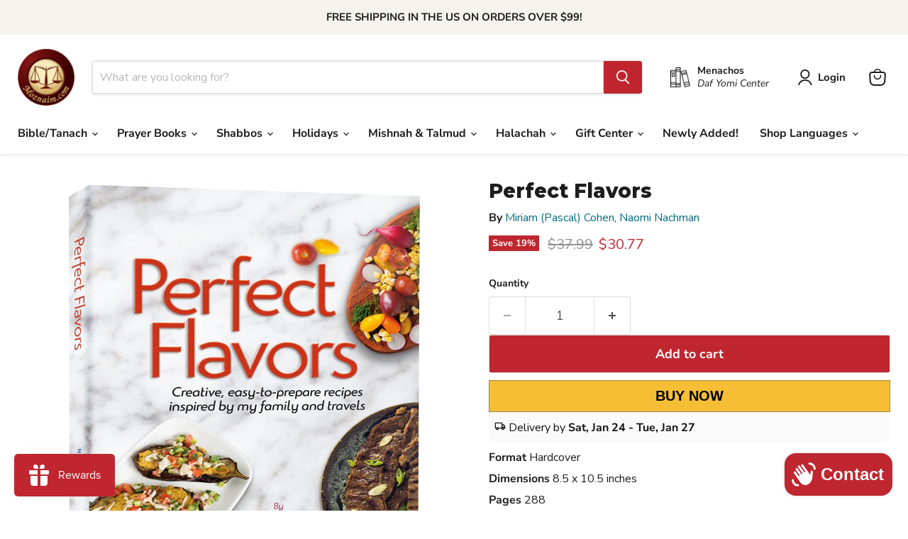

--- FILE ---
content_type: text/javascript; charset=utf-8
request_url: https://moznaim.com/products/perfect-flavors.js
body_size: 1207
content:
{"id":1853293330474,"title":"Perfect Flavors","handle":"perfect-flavors","description":"\u003cp\u003erepare recipes inspired by my family and travels\u003cbr\u003eBy Naomi Nachman (Author) Miriam Pascal (Photography)\u003c\/p\u003e\n\u003cp\u003eProduct Description\u003c\/p\u003e\n\u003cp\u003eNaomi Nachman is a renowned, round-the-world cooking teacher, food columnist, recipe developer, and personal chef. The author of the bestselling Perfect for Pesach cookbook shares her passion and enthusiasm for cooking, serving, eating, and sharing amazing food - every single day. Perfect Flavors brings us exotic recipes from all over the world - and old favorites with a new twist. Whether you're looking for elegant and sophisticated cuisine or a quick and wholesome meal, you'll find what you need among these delicious and doable recipes.\u003c\/p\u003e\n\u003cul\u003e\n\u003cli\u003eMore than 130 fantastic, creative recipes, with tips and variations\u003c\/li\u003e\n\u003cli\u003eEye-popping photos by food photographer Miriam Pascal for every recipe\u003c\/li\u003e\n\u003cli\u003eTips to kitchen essentials, herbs, and spices\u003c\/li\u003e\n\u003cli\u003eDetailed index\u003c\/li\u003e\n\u003cli\u003e\n\u003cspan class=\"bookDetails\"\u003eDimensions:\u003c\/span\u003e\u003cspan\u003e \u003c\/span\u003e\u003cspan id=\"ctl00_mPageContent_lblDimension\" class=\"bookDetailsbold\"\u003e8.5 x 10.5 inches\u003c\/span\u003e\n\u003c\/li\u003e\n\u003c\/ul\u003e","published_at":"2019-01-14T14:38:10-05:00","created_at":"2019-01-13T14:35:37-05:00","vendor":"Artscroll","type":"Hardcover","tags":["Artscroll","ArtScroll Gifts by Price","Cookbooks","English","Gift Suggestions","Gifts Under $30","Miriam (Pascal) Cohen","Naomi Nachman"],"price":3077,"price_min":3077,"price_max":3077,"available":true,"price_varies":false,"compare_at_price":3799,"compare_at_price_min":3799,"compare_at_price_max":3799,"compare_at_price_varies":false,"variants":[{"id":14450727157802,"title":"Default Title","option1":"Default Title","option2":null,"option3":null,"sku":"PFLH","requires_shipping":true,"taxable":true,"featured_image":null,"available":true,"name":"Perfect Flavors","public_title":null,"options":["Default Title"],"price":3077,"weight":1270,"compare_at_price":3799,"inventory_management":null,"barcode":"9781422622384","requires_selling_plan":false,"selling_plan_allocations":[]}],"images":["\/\/cdn.shopify.com\/s\/files\/1\/2568\/1506\/products\/m1_f83d75e0-ea03-43a1-a3e7-20fcd6cdc49b.jpg?v=1547408141","\/\/cdn.shopify.com\/s\/files\/1\/2568\/1506\/products\/m2_d3a45b28-0826-470a-9b19-fb63af10efe7.jpg?v=1547408143","\/\/cdn.shopify.com\/s\/files\/1\/2568\/1506\/products\/m3_dbe2dd48-5c25-415b-9238-212706f4c594.jpg?v=1547408144","\/\/cdn.shopify.com\/s\/files\/1\/2568\/1506\/products\/m4_5eebbf87-4dfe-4557-a15f-d72b5b08a215.jpg?v=1547408145","\/\/cdn.shopify.com\/s\/files\/1\/2568\/1506\/products\/m5_7b9647d7-026c-44ae-9cff-f8a305ba1b1f.jpg?v=1547408147","\/\/cdn.shopify.com\/s\/files\/1\/2568\/1506\/products\/m6.jpg?v=1547408148","\/\/cdn.shopify.com\/s\/files\/1\/2568\/1506\/products\/m7.jpg?v=1547408150"],"featured_image":"\/\/cdn.shopify.com\/s\/files\/1\/2568\/1506\/products\/m1_f83d75e0-ea03-43a1-a3e7-20fcd6cdc49b.jpg?v=1547408141","options":[{"name":"Title","position":1,"values":["Default Title"]}],"url":"\/products\/perfect-flavors","media":[{"alt":null,"id":2851891740714,"position":1,"preview_image":{"aspect_ratio":0.82,"height":610,"width":500,"src":"https:\/\/cdn.shopify.com\/s\/files\/1\/2568\/1506\/products\/m1_f83d75e0-ea03-43a1-a3e7-20fcd6cdc49b.jpg?v=1547408141"},"aspect_ratio":0.82,"height":610,"media_type":"image","src":"https:\/\/cdn.shopify.com\/s\/files\/1\/2568\/1506\/products\/m1_f83d75e0-ea03-43a1-a3e7-20fcd6cdc49b.jpg?v=1547408141","width":500},{"alt":null,"id":2851891773482,"position":2,"preview_image":{"aspect_ratio":0.809,"height":618,"width":500,"src":"https:\/\/cdn.shopify.com\/s\/files\/1\/2568\/1506\/products\/m2_d3a45b28-0826-470a-9b19-fb63af10efe7.jpg?v=1547408143"},"aspect_ratio":0.809,"height":618,"media_type":"image","src":"https:\/\/cdn.shopify.com\/s\/files\/1\/2568\/1506\/products\/m2_d3a45b28-0826-470a-9b19-fb63af10efe7.jpg?v=1547408143","width":500},{"alt":null,"id":2851891806250,"position":3,"preview_image":{"aspect_ratio":0.809,"height":618,"width":500,"src":"https:\/\/cdn.shopify.com\/s\/files\/1\/2568\/1506\/products\/m3_dbe2dd48-5c25-415b-9238-212706f4c594.jpg?v=1547408144"},"aspect_ratio":0.809,"height":618,"media_type":"image","src":"https:\/\/cdn.shopify.com\/s\/files\/1\/2568\/1506\/products\/m3_dbe2dd48-5c25-415b-9238-212706f4c594.jpg?v=1547408144","width":500},{"alt":null,"id":2851891839018,"position":4,"preview_image":{"aspect_ratio":0.809,"height":618,"width":500,"src":"https:\/\/cdn.shopify.com\/s\/files\/1\/2568\/1506\/products\/m4_5eebbf87-4dfe-4557-a15f-d72b5b08a215.jpg?v=1547408145"},"aspect_ratio":0.809,"height":618,"media_type":"image","src":"https:\/\/cdn.shopify.com\/s\/files\/1\/2568\/1506\/products\/m4_5eebbf87-4dfe-4557-a15f-d72b5b08a215.jpg?v=1547408145","width":500},{"alt":null,"id":2851891871786,"position":5,"preview_image":{"aspect_ratio":0.809,"height":618,"width":500,"src":"https:\/\/cdn.shopify.com\/s\/files\/1\/2568\/1506\/products\/m5_7b9647d7-026c-44ae-9cff-f8a305ba1b1f.jpg?v=1547408147"},"aspect_ratio":0.809,"height":618,"media_type":"image","src":"https:\/\/cdn.shopify.com\/s\/files\/1\/2568\/1506\/products\/m5_7b9647d7-026c-44ae-9cff-f8a305ba1b1f.jpg?v=1547408147","width":500},{"alt":null,"id":2851891904554,"position":6,"preview_image":{"aspect_ratio":0.809,"height":618,"width":500,"src":"https:\/\/cdn.shopify.com\/s\/files\/1\/2568\/1506\/products\/m6.jpg?v=1547408148"},"aspect_ratio":0.809,"height":618,"media_type":"image","src":"https:\/\/cdn.shopify.com\/s\/files\/1\/2568\/1506\/products\/m6.jpg?v=1547408148","width":500},{"alt":null,"id":2851891937322,"position":7,"preview_image":{"aspect_ratio":0.809,"height":618,"width":500,"src":"https:\/\/cdn.shopify.com\/s\/files\/1\/2568\/1506\/products\/m7.jpg?v=1547408150"},"aspect_ratio":0.809,"height":618,"media_type":"image","src":"https:\/\/cdn.shopify.com\/s\/files\/1\/2568\/1506\/products\/m7.jpg?v=1547408150","width":500}],"requires_selling_plan":false,"selling_plan_groups":[]}